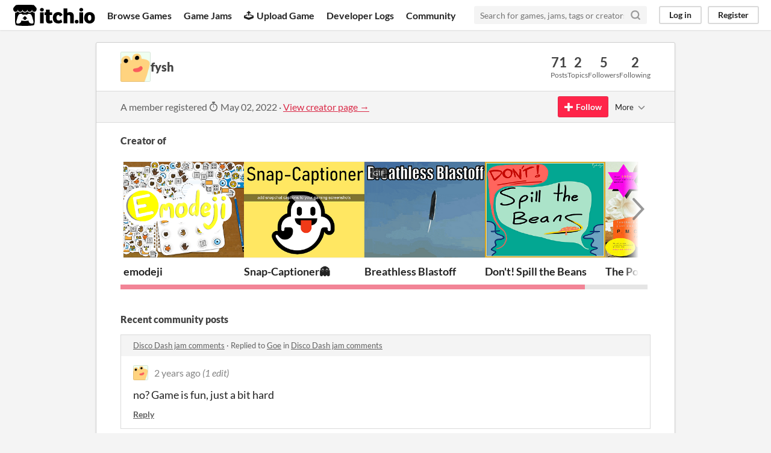

--- FILE ---
content_type: text/html
request_url: https://itch.io/profile/fyshstyx
body_size: 10119
content:
<!DOCTYPE HTML><html lang="en"><head><meta charset="UTF-8"/><META name="GENERATOR" content="IBM HomePage Builder 2001 V5.0.0 for Windows"><meta name="msvalidate.01" content="3BB4D18369B9C21326AF7A99FCCC5A09" /><meta property="fb:app_id" content="537395183072744" /><title>fysh - itch.io</title><meta name="csrf_token" value="WyJYNEJaIiwxNzY5MDI5MzgxLCJwM3E1WUVhZ1VjNmp2am8iXQ==.8KLp7yNWY1s6T38W9LlGFmy9CS0=" /><meta property="og:title" content="fysh"/><meta content="itch.io" property="og:site_name"/><meta content="4503599627724030" property="twitter:account_id"/><link href="https://fyshstyx.itch.io" rel="canonical"/><link href="/static/manifest.json" rel="manifest"/><meta content="users/5985908" name="itch:path"/><meta content="width=device-width, initial-scale=1" name="viewport"/><meta content="#FA5C5C" name="theme-color"/><link href="https://static.itch.io/main.css?1768785863" rel="stylesheet"/><script type="text/javascript">if (!window.location.hostname.match(/localhost/)) {      window.dataLayer = window.dataLayer || [];
      function gtag(){dataLayer.push(arguments);}
      gtag('js', new Date());
      gtag('config', "G-36R7NPBMLS", {});
      (function(d, t, s, m) {
        s = d.createElement(t);
        s.src = "https:\/\/www.googletagmanager.com\/gtag\/js?id=G-36R7NPBMLS";
        s.async = 1;
        m = d.getElementsByTagName(t)[0];
        m.parentNode.insertBefore(s, m);
      })(document, "script");
      }</script><script type="text/javascript">window.itchio_translations_url = 'https://static.itch.io/translations';</script><script src="https://static.itch.io/lib.min.js?1768785863" type="text/javascript"></script><script src="https://static.itch.io/bundle.min.js?1768785863" type="text/javascript"></script><script defer src="https://static.itch.io/react.min.js?1768785863" type="text/javascript"></script><script src="https://static.itch.io/community.min.js?1768785863" type="text/javascript"></script><script type="text/javascript">I.current_user = null;</script></head><body data-host="itch.io" data-page_name="community.profile" class="locale_en layout_widget responsive"><div id="header_1055753" class="header_widget base_widget"><a class="skip_to_main" href="#maincontent">Skip to main content</a><div class="primary_header"><h1 class="title" title="itch.io - indie game hosting marketplace"><a href="/" class="header_logo" title="itch.io - indie game hosting marketplace"><span class="visually_hidden">itch.io</span><img width="775" height="199" alt="itch.io logo &amp; title" src="https://static.itch.io/images/logo-black-new.svg" class="full_logo"/><img width="262" height="235" alt="itch.io logo" src="https://static.itch.io/images/itchio-textless-black.svg" class="minimal_logo"/></a></h1><div class="header_buttons"><a href="/games" class="header_button browse_btn" data-label="browse">Browse Games</a><a href="/jams" class="header_button jams_btn" data-label="jams">Game Jams</a><a href="/developers" class="header_button developers_btn" data-label="developers"><span class="icon icon-upload" aria-hidden="true"></span>Upload Game</a><a href="/devlogs" class="header_button devlogs_btn" data-label="devlogs">Developer Logs</a><a href="/community" class="header_button community.home_btn" data-label="community.home">Community</a></div><form class="game_search" action="/search"><input required="required" name="q" type="text" class="search_input" placeholder="Search for games, jams, tags or creators"/><button class="submit_btn" aria-label="Search"><svg width="18" height="18" viewBox="0 0 24 24" stroke="currentColor" class="svgicon icon_search" version="1.1" stroke-linecap="round" stroke-linejoin="round" fill="none" aria-hidden stroke-width="3" role="img"><circle cx="11" cy="11" r="8"></circle><line x1="21" y1="21" x2="16.65" y2="16.65"></line></svg></button></form><div id="user_panel_585057" class="user_panel_widget base_widget"><a data-label="log_in" href="/login" class="panel_button" data-register_action="header">Log in</a><a data-label="register" href="/register" class="panel_button register_button" data-register_action="header">Register</a></div></div><div class="header_dropdown" data-target="browse"><a href="/games/store">Indie game store</a><a href="/games/free">Free games</a><a href="/games/fun">Fun games</a><a href="/games/tag-horror">Horror games</a><div class="divider"></div><a href="/tools">Game development</a><a href="/game-assets">Assets</a><a href="/comics">Comics</a><div class="divider"></div><a href="/sales">Sales</a><a href="/bundles">Bundles</a><div class="divider"></div><a href="/jobs">Jobs</a><div class="divider"></div><a href="/tags">Tags</a><a href="/game-development/engines">Game Engines</a></div></div><div class="main"><div class="inner_column"><div id="community_profile_6137009" class="community_profile_page page_widget base_widget"><div id="tabbed_header_6528340" class="tabbed_header_widget base_widget"><div class="stat_header_widget"><div class="text_container"><div class="avatar" style="background-image: url(&#039;/static/images/frog-gold.png&#039;)"></div><h2>fysh</h2></div><div class="stats_container"><div class="stat_box"><div class="stat_value">71</div><div class="stat_label">Posts</div></div><div class="stat_box"><div class="stat_value">2</div><div class="stat_label">Topics</div></div><div class="stat_box"><div class="stat_value">5</div><div class="stat_label">Followers</div></div><div class="stat_box"><div class="stat_value">2</div><div class="stat_label">Following</div></div></div></div></div><div class="sub_header"><div class="user_data">A member registered <abbr title="02 May 2022 @ 05:55 UTC"><span class="icon icon-stopwatch" aria-hidden="true"></span> May 02, 2022</abbr><span class="divider"> · </span><a href="https://fyshstyx.itch.io">View creator page →</a></div><div id="follow_button_9662446" class="follow_button_widget base_widget"></div><div id="filter_picker_7694284" class="filter_picker_widget base_widget"><button class="filter_value"><span class="value_label">More</span><svg width="18" height="18" viewBox="0 0 24 24" stroke="currentColor" class="svgicon icon_down_tick2" version="1.1" stroke-linecap="round" stroke-linejoin="round" fill="none" aria-hidden stroke-width="2" role="img"><polyline points="6 9 12 15 18 9"></polyline></svg></button><div class="filter_popup"><div class="filter_options"><div class="filter_option"><form onsubmit="return confirm(&#039;You will no longer see this accounts posts and receive notifications from them.&#039;)" method="post" class="block_form" action="/blocks"><input type="hidden" name="csrf_token" value="WyJYNEJaIiwxNzY5MDI5MzgxLCJwM3E1WUVhZ1VjNmp2am8iXQ==.8KLp7yNWY1s6T38W9LlGFmy9CS0=" /><input value="5985908" name="blocked_user_id" type="hidden"/><input value="block" name="action" type="hidden"/><button class="button small">Block account</button></form></div></div></div></div></div><div class="padded"><div id="user_links_9011628" class="user_links user_links_widget base_widget"></div><h3>Creator of</h3><div class="game_carousel_widget base_widget"><div data-label="paddle_next" class="paddle_next"><div class="paddle_center_area"></div></div><div data-label="paddle_prev" class="paddle_prev"><div class="paddle_center_area"></div></div><div class="scrollbar_outer"><div class="scrollbar_inner"></div></div><div class="scrolling_outer"><div class="game_grid_widget base_widget scrolling_inner game_list"><div data-game_id="2425941" dir="auto" class="game_cell has_cover lazy_images"><div class="game_thumb" style="background-color:#eeeeee;"><a href="https://fyshstyx.itch.io/emodeji" data-label="game:2425941:thumb" data-action="game_grid" class="thumb_link game_link" tabindex="-1"><img data-lazy_src="https://img.itch.zone/aW1nLzE0MzYwOTIyLnBuZw==/315x250%23c/a%2BE7xC.png" width="315" height="250" class="lazy_loaded"/></a></div><div class="game_cell_data"><div class="game_title"><a href="https://fyshstyx.itch.io/emodeji" data-label="game:2425941:title" class="title game_link" data-action="game_grid">emodeji</a></div><div class="game_text" title="Find the most common emoji sticker!">Find the most common emoji sticker!</div><div class="game_author"><a data-action="game_grid" href="https://fyshstyx.itch.io" data-label="user:5985908">fysh</a></div><div class="game_genre">Puzzle</div><div class="game_platform"><span aria-hidden="true" class="icon icon-windows8" title="Download for Windows"></span> </div></div></div><div data-game_id="2062967" dir="auto" class="game_cell has_cover lazy_images"><div class="game_thumb" style="background-color:#ffe762;"><a href="https://fyshstyx.itch.io/snap-captioner" data-label="game:2062967:thumb" data-action="game_grid" class="thumb_link game_link" tabindex="-1"><img data-lazy_src="https://img.itch.zone/aW1nLzEyMTcxNTkyLnBuZw==/315x250%23c/ynO1I6.png" width="315" height="250" class="lazy_loaded"/></a></div><div class="game_cell_data"><div class="game_title"><a href="https://fyshstyx.itch.io/snap-captioner" data-label="game:2062967:title" class="title game_link" data-action="game_grid">Snap-Captioner👻</a></div><div class="game_text" title="Add snapchat style edits to your gaming screenshots!">Add snapchat style edits to your gaming screenshots!</div><div class="game_author"><a data-action="game_grid" href="https://fyshstyx.itch.io" data-label="user:5985908">fysh</a></div><div class="game_platform"><span aria-hidden="true" class="icon icon-windows8" title="Download for Windows"></span> </div></div></div><div data-game_id="2021760" dir="auto" class="game_cell has_cover lazy_images"><div class="game_thumb" style="background-color:#eeeeee;"><a href="https://fyshstyx.itch.io/breathlessblastoff" data-label="game:2021760:thumb" data-action="game_grid" class="thumb_link game_link" tabindex="-1"><img data-lazy_src="https://img.itch.zone/aW1nLzExOTQ3NTQ3LmdpZg==/315x250%23c/LFL0CD.gif" width="315" height="250" class="lazy_loaded"/><div class="gif_label">GIF</div><div class="gif_overlay" data-gif="https://img.itch.zone/aW1nLzExOTQ3NTQ3LmdpZg==/original/0KrRgN.gif"></div></a></div><div class="game_cell_data"><div class="game_title"><a href="https://fyshstyx.itch.io/breathlessblastoff" data-label="game:2021760:title" class="title game_link" data-action="game_grid">Breathless Blastoff</a></div><div class="game_text" title="Lauch rockets with your lungs! Try not to explode!">Lauch rockets with your lungs! Try not to explode!</div><div class="game_author"><a data-action="game_grid" href="https://fyshstyx.itch.io" data-label="user:5985908">fysh</a></div><div class="game_genre">Simulation</div><div class="game_platform"><span class="web_flag">Play in browser</span></div></div></div><div data-game_id="1804171" dir="auto" class="game_cell has_cover lazy_images"><div class="game_thumb" style="background-color:#00A492;"><a href="https://fyshstyx.itch.io/dont-spill-the-beans" data-label="game:1804171:thumb" data-action="game_grid" class="thumb_link game_link" tabindex="-1"><img data-lazy_src="https://img.itch.zone/aW1nLzEwNjExNzcwLnBuZw==/315x250%23c/9otUhO.png" width="315" height="250" class="lazy_loaded"/></a></div><div class="game_cell_data"><div class="game_title"><a href="https://fyshstyx.itch.io/dont-spill-the-beans" data-label="game:1804171:title" class="title game_link" data-action="game_grid">Don&#039;t! Spill the Beans</a></div><div class="game_text" title="No seriously - don&#039;t.">No seriously - don&#039;t.</div><div class="game_author"><a data-action="game_grid" href="https://fyshstyx.itch.io" data-label="user:5985908">fysh</a></div><div class="game_platform"><span class="web_flag">Play in browser</span></div></div></div><div data-game_id="1523322" dir="auto" class="game_cell has_cover lazy_images"><div class="game_thumb" style="background-color:#ffffe9;"><a href="https://fyshstyx.itch.io/the-positively-minded-calculating-device-of-extreme-power-and-efficency-whose-ac" data-label="game:1523322:thumb" data-action="game_grid" class="thumb_link game_link" tabindex="-1"><img data-lazy_src="https://img.itch.zone/aW1nLzg4ODY5NTkucG5n/315x250%23c/ab4tP2.png" width="315" height="250" class="lazy_loaded"/></a></div><div class="game_cell_data"><div class="game_title"><a href="https://fyshstyx.itch.io/the-positively-minded-calculating-device-of-extreme-power-and-efficency-whose-ac" data-label="game:1523322:title" class="title game_link" data-action="game_grid">The Positively Minded Calculating Device of Extreme Power and Efficency Whose Acronym is Incredibly Easy to Pronounce</a></div><div class="game_text" title="Admit it. You&#039;re curious.">Admit it. You&#039;re curious.</div><div class="game_author"><a data-action="game_grid" href="https://fyshstyx.itch.io" data-label="user:5985908">fysh</a></div><div class="game_platform"><span class="web_flag">Run in browser</span></div></div></div></div></div></div><div class="recent_posts"><h3>Recent community posts</h3><div class="topic_post_row"><div class="topic_title"><a href="/jam/bigmode-2023/rate/2423762">Disco Dash jam comments</a><span> · </span>Replied to <a href="https://goe3d.itch.io">Goe</a> in <a href="/jam/bigmode-2023/rate/2423762">Disco Dash jam comments</a></div><div id="community_post_list_7936598" class="community_post_list_widget base_widget"><div data-post="{&quot;id&quot;:9159397,&quot;user_id&quot;:5985908}" id="post-9159397" class="community_post"><div id="first-post" class="post_anchor"></div><div id="last-post" class="post_anchor"></div><div class="post_grid"><a class="avatar_container" href="/profile/fyshstyx"><div class="post_avatar" style="background-image: url(/static/images/frog-gold.png)"></div></a><div class="post_header"><span class="post_author"><a href="/profile/fyshstyx">fysh</a></span><span class="post_date" title="2024-01-07 09:04:49"><a href="/post/9159397">2 years ago</a></span> <span class="edit_message">(1 edit)</span> </div><div class="post_content"><div class="post_body user_formatted" dir="auto"><p>no? Game is fun, just a bit hard<br></p></div><div class="post_footer"><a data-register_action="community_reply" class="post_action reply_btn" href="/login">Reply</a></div></div></div></div><script id="vote_counts_tpl" type="text/template"><% if (up_score > 0) { %><span class="upvotes">(+{{up_score}})</span><% } %><% if (down_score > 0) { %><span class="downvotes">(-{{down_score}})</span><% } %></script></div></div><div class="topic_post_row"><div class="topic_title"><a href="/jam/bigmode-2023/rate/2423011">Host Killer jam comments</a><span> · </span>Posted in <a href="/jam/bigmode-2023/rate/2423011">Host Killer jam comments</a></div><div id="community_post_list_6229010" class="community_post_list_widget base_widget"><div data-post="{&quot;id&quot;:9158253,&quot;user_id&quot;:5985908}" id="post-9158253" class="community_post"><div id="first-post" class="post_anchor"></div><div id="last-post" class="post_anchor"></div><div class="post_grid"><a class="avatar_container" href="/profile/fyshstyx"><div class="post_avatar" style="background-image: url(/static/images/frog-gold.png)"></div></a><div class="post_header"><span class="post_author"><a href="/profile/fyshstyx">fysh</a></span><span class="post_date" title="2024-01-07 02:29:30"><a href="/post/9158253">2 years ago</a></span></div><div class="post_content"><div class="post_body user_formatted" dir="auto"><p>Nice work with all the art, would have been even better if the pixel size was consistent across enemies.<br></p></div><div class="post_footer"><a data-register_action="community_reply" class="post_action reply_btn" href="/login">Reply</a></div></div></div></div><script id="vote_counts_tpl" type="text/template"><% if (up_score > 0) { %><span class="upvotes">(+{{up_score}})</span><% } %><% if (down_score > 0) { %><span class="downvotes">(-{{down_score}})</span><% } %></script></div></div><div class="topic_post_row"><div class="topic_title"><a href="/jam/bigmode-2023/rate/2425082">Xeno Subterranean Apex Mayhem : Summit Liberation jam comments</a><span> · </span>Posted in <a href="/jam/bigmode-2023/rate/2425082">Xeno Subterranean Apex Mayhem : Summit Liberation jam comments</a></div><div id="community_post_list_3313270" class="community_post_list_widget base_widget"><div data-post="{&quot;id&quot;:9158248,&quot;user_id&quot;:5985908}" id="post-9158248" class="community_post"><div id="first-post" class="post_anchor"></div><div id="last-post" class="post_anchor"></div><div class="post_grid"><a class="avatar_container" href="/profile/fyshstyx"><div class="post_avatar" style="background-image: url(/static/images/frog-gold.png)"></div></a><div class="post_header"><span class="post_author"><a href="/profile/fyshstyx">fysh</a></span><span class="post_date" title="2024-01-07 02:28:10"><a href="/post/9158248">2 years ago</a></span></div><div class="post_content"><div class="post_body user_formatted" dir="auto"><p>Fun game with nice movement, but not sure when to <em>not </em>use the Q mode? It seemed like I could always use it and wasn&#x27;t sure if I was playing the game wrong<br></p></div><div class="post_footer"><a data-register_action="community_reply" class="post_action reply_btn" href="/login">Reply</a></div></div></div></div><script id="vote_counts_tpl" type="text/template"><% if (up_score > 0) { %><span class="upvotes">(+{{up_score}})</span><% } %><% if (down_score > 0) { %><span class="downvotes">(-{{down_score}})</span><% } %></script></div></div><div class="topic_post_row"><div class="topic_title"><a href="/jam/bigmode-2023/rate/2423762">Disco Dash jam comments</a><span> · </span>Posted in <a href="/jam/bigmode-2023/rate/2423762">Disco Dash jam comments</a></div><div id="community_post_list_2957784" class="community_post_list_widget base_widget"><div data-post="{&quot;id&quot;:9158208,&quot;user_id&quot;:5985908}" id="post-9158208" class="community_post"><div id="first-post" class="post_anchor"></div><div id="last-post" class="post_anchor"></div><div class="post_grid"><a class="avatar_container" href="/profile/fyshstyx"><div class="post_avatar" style="background-image: url(/static/images/frog-gold.png)"></div></a><div class="post_header"><span class="post_author"><a href="/profile/fyshstyx">fysh</a></span><span class="post_date" title="2024-01-07 02:18:44"><a href="/post/9158208">2 years ago</a></span></div><div class="post_content"><div class="post_body user_formatted" dir="auto"><p>Fun, but sorta hard to tell what dance move lines up with the npc</p></div><div class="post_footer"><a data-register_action="community_reply" class="post_action reply_btn" href="/login">Reply</a></div></div></div></div><script id="vote_counts_tpl" type="text/template"><% if (up_score > 0) { %><span class="upvotes">(+{{up_score}})</span><% } %><% if (down_score > 0) { %><span class="downvotes">(-{{down_score}})</span><% } %></script></div></div><div class="topic_post_row"><div class="topic_title"><a href="/jam/bigmode-2023/rate/2421230">Monkey Mode jam comments</a><span> · </span>Posted in <a href="/jam/bigmode-2023/rate/2421230">Monkey Mode jam comments</a></div><div id="community_post_list_4882365" class="community_post_list_widget base_widget"><div data-post="{&quot;id&quot;:9158192,&quot;user_id&quot;:5985908}" id="post-9158192" class="community_post"><div id="first-post" class="post_anchor"></div><div id="last-post" class="post_anchor"></div><div class="post_grid"><a class="avatar_container" href="/profile/fyshstyx"><div class="post_avatar" style="background-image: url(/static/images/frog-gold.png)"></div></a><div class="post_header"><span class="post_author"><a href="/profile/fyshstyx">fysh</a></span><span class="post_date" title="2024-01-07 02:15:02"><a href="/post/9158192">2 years ago</a></span></div><div class="post_content"><div class="post_body user_formatted" dir="auto"><p>Really good game, nice art<br></p></div><div class="post_footer"><a data-register_action="community_reply" class="post_action reply_btn" href="/login">Reply</a></div></div></div></div><script id="vote_counts_tpl" type="text/template"><% if (up_score > 0) { %><span class="upvotes">(+{{up_score}})</span><% } %><% if (down_score > 0) { %><span class="downvotes">(-{{down_score}})</span><% } %></script></div></div><div class="topic_post_row"><div class="topic_title"><a href="/jam/bigmode-2023/rate/2425941">emodeji jam comments</a><span> · </span>Replied to <a href="https://pijinguy.itch.io">pijinguy</a> in <a href="/jam/bigmode-2023/rate/2425941">emodeji jam comments</a></div><div id="community_post_list_1208224" class="community_post_list_widget base_widget"><div data-post="{&quot;id&quot;:9091688,&quot;user_id&quot;:5985908}" id="post-9091688" class="community_post"><div id="first-post" class="post_anchor"></div><div id="last-post" class="post_anchor"></div><div class="post_grid"><a class="avatar_container" href="/profile/fyshstyx"><div class="post_avatar" style="background-image: url(/static/images/frog-gold.png)"></div></a><div class="post_header"><span class="post_author"><a href="/profile/fyshstyx">fysh</a></span><span class="post_date" title="2023-12-24 21:49:13"><a href="/post/9091688">2 years ago</a></span></div><div class="post_content"><div class="post_body user_formatted" dir="auto"><p>haha we ran out of time to finish but that&#x27;s a good idea.<br></p></div><div class="post_footer"><a data-register_action="community_reply" class="post_action reply_btn" href="/login">Reply</a></div></div></div></div><script id="vote_counts_tpl" type="text/template"><% if (up_score > 0) { %><span class="upvotes">(+{{up_score}})</span><% } %><% if (down_score > 0) { %><span class="downvotes">(-{{down_score}})</span><% } %></script></div></div><div class="topic_post_row"><div class="topic_title"><a href="/jam/bigmode-2023/rate/2425941">emodeji jam comments</a><span> · </span>Replied to <a href="https://cryoboltinteractive.itch.io">Cryobolt Interactive</a> in <a href="/jam/bigmode-2023/rate/2425941">emodeji jam comments</a></div><div id="community_post_list_6827588" class="community_post_list_widget base_widget"><div data-post="{&quot;id&quot;:9050234,&quot;user_id&quot;:5985908}" id="post-9050234" class="community_post"><div id="first-post" class="post_anchor"></div><div id="last-post" class="post_anchor"></div><div class="post_grid"><a class="avatar_container" href="/profile/fyshstyx"><div class="post_avatar" style="background-image: url(/static/images/frog-gold.png)"></div></a><div class="post_header"><span class="post_author"><a href="/profile/fyshstyx">fysh</a></span><span class="post_date" title="2023-12-17 22:44:52"><a href="/post/9050234">2 years ago</a></span> <span class="edit_message">(1 edit)</span> </div><div class="post_content"><div class="post_body user_formatted" dir="auto"><p>thank you! Nick is crazy talented to whip all that art out in a day. The theme for &quot;mode&quot; was the mathematical (stats) concept of mode: <a href="https://en.m.wikipedia.org/wiki/Mode_(statistics)" referrerpolicy="origin" rel="nofollow noopener">https://en.m.wikipedia.org/wiki/Mode_(statistics)<br></a></p><p><a href="https://en.m.wikipedia.org/wiki/Mode_(statistics)" referrerpolicy="origin" rel="nofollow noopener"><br></a></p><p>I&#x27;ll give your game a try soon :)<br></p></div><div class="post_footer"><a data-register_action="community_reply" class="post_action reply_btn" href="/login">Reply</a></div></div></div></div><script id="vote_counts_tpl" type="text/template"><% if (up_score > 0) { %><span class="upvotes">(+{{up_score}})</span><% } %><% if (down_score > 0) { %><span class="downvotes">(-{{down_score}})</span><% } %></script></div></div><div class="topic_post_row"><div class="topic_title"><a href="/jam/bigmode-2023/rate/2425941">emodeji jam comments</a><span> · </span>Replied to <a href="https://goe3d.itch.io">Goe</a> in <a href="/jam/bigmode-2023/rate/2425941">emodeji jam comments</a></div><div id="community_post_list_3158079" class="community_post_list_widget base_widget"><div data-post="{&quot;id&quot;:9045614,&quot;user_id&quot;:5985908}" id="post-9045614" class="community_post"><div id="first-post" class="post_anchor"></div><div id="last-post" class="post_anchor"></div><div class="post_grid"><a class="avatar_container" href="/profile/fyshstyx"><div class="post_avatar" style="background-image: url(/static/images/frog-gold.png)"></div></a><div class="post_header"><span class="post_author"><a href="/profile/fyshstyx">fysh</a></span><span class="post_date" title="2023-12-17 06:37:54"><a href="/post/9045614">2 years ago</a></span></div><div class="post_content"><div class="post_body user_formatted" dir="auto"><p>haha thanks, nick is a bit of a legend coming through and making art and music faster than I can program it into the game. Will give your game a check too<br></p></div><div class="post_footer"><a data-register_action="community_reply" class="post_action reply_btn" href="/login">Reply</a></div></div></div></div><script id="vote_counts_tpl" type="text/template"><% if (up_score > 0) { %><span class="upvotes">(+{{up_score}})</span><% } %><% if (down_score > 0) { %><span class="downvotes">(-{{down_score}})</span><% } %></script></div></div><div class="topic_post_row"><div class="topic_title"><a href="/jam/bigmode-2023/rate/2425941">emodeji jam comments</a><span> · </span>Posted in <a href="/jam/bigmode-2023/rate/2425941">emodeji jam comments</a></div><div id="community_post_list_4280268" class="community_post_list_widget base_widget"><div data-post="{&quot;id&quot;:9038177,&quot;user_id&quot;:5985908}" id="post-9038177" class="community_post"><div id="first-post" class="post_anchor"></div><div id="last-post" class="post_anchor"></div><div class="post_grid"><a class="avatar_container" href="/profile/fyshstyx"><div class="post_avatar" style="background-image: url(/static/images/frog-gold.png)"></div></a><div class="post_header"><span class="post_author"><a href="/profile/fyshstyx">fysh</a></span><span class="post_date" title="2023-12-16 06:06:28"><a href="/post/9038177">2 years ago</a></span></div><div class="post_content"><div class="post_body user_formatted" dir="auto"><p>NVM, had the change to reupload,<br><br></p><p>Download + unzip the file and run the exe. Ignore windows defender and run anyway Promise I&#x27;m not smart enough to hack you anyway😎</p>
<p> Download is twice as large as it should be because I accidentally zipped the file with some unnecessary build files whoopsie.</p></div><div class="post_footer"><a data-register_action="community_reply" class="post_action reply_btn" href="/login">Reply</a></div></div></div></div><script id="vote_counts_tpl" type="text/template"><% if (up_score > 0) { %><span class="upvotes">(+{{up_score}})</span><% } %><% if (down_score > 0) { %><span class="downvotes">(-{{down_score}})</span><% } %></script></div></div><div class="topic_post_row"><div class="topic_title"><a href="/jam/bigmode-2023/rate/2425941">emodeji jam comments</a><span> · </span>Posted in <a href="/jam/bigmode-2023/rate/2425941">emodeji jam comments</a></div><div id="community_post_list_8369942" class="community_post_list_widget base_widget"><div data-post="{&quot;id&quot;:9038003,&quot;user_id&quot;:5985908}" id="post-9038003" class="community_post"><div id="first-post" class="post_anchor"></div><div id="last-post" class="post_anchor"></div><div class="post_grid"><a class="avatar_container" href="/profile/fyshstyx"><div class="post_avatar" style="background-image: url(/static/images/frog-gold.png)"></div></a><div class="post_header"><span class="post_author"><a href="/profile/fyshstyx">fysh</a></span><span class="post_date" title="2023-12-16 05:07:50"><a href="/post/9038003">2 years ago</a></span></div><div class="post_content"><div class="post_body user_formatted" dir="auto"><p>My export was a bit broken so to play you&nbsp;<strong>must</strong> download DunkeyJam.exe&nbsp;<em>and</em> DunkeyJam.pck to the folder and then run the exe. Check out our game page for a tutorial (I ran out of time to put it in the game)</p></div><div class="post_footer"><a data-register_action="community_reply" class="post_action reply_btn" href="/login">Reply</a></div></div></div></div><script id="vote_counts_tpl" type="text/template"><% if (up_score > 0) { %><span class="upvotes">(+{{up_score}})</span><% } %><% if (down_score > 0) { %><span class="downvotes">(-{{down_score}})</span><% } %></script></div></div><div class="topic_post_row"><div class="topic_title"><a href="https://sfbgames.itch.io/chiptone/comments">ChipTone comments</a><span> · </span>Posted in <a href="https://sfbgames.itch.io/chiptone/comments">ChipTone comments</a></div><div id="community_post_list_4714397" class="community_post_list_widget base_widget"><div data-post="{&quot;id&quot;:7998900,&quot;user_id&quot;:5985908}" id="post-7998900" class="community_post"><div id="first-post" class="post_anchor"></div><div id="last-post" class="post_anchor"></div><div class="post_grid"><a class="avatar_container" href="/profile/fyshstyx"><div class="post_avatar" style="background-image: url(/static/images/frog-gold.png)"></div></a><div class="post_header"><span class="post_author"><a href="/profile/fyshstyx">fysh</a></span><span class="post_date" title="2023-06-22 08:47:12"><a href="/post/7998900">2 years ago</a></span></div><div class="post_content"><div class="post_body user_formatted" dir="auto"><p>Great tool! Do you know why audio tracks sound different in the app vs playing the exported .wav? Seems to happen for&nbsp; &gt;0.1sec length. Sounds great in the app, but seems to be missing the whole sound effect when I export it (truncates 99% of the audio).<br></p></div><div class="post_footer"><a data-register_action="community_reply" class="post_action reply_btn" href="/login">Reply</a></div></div></div></div><script id="vote_counts_tpl" type="text/template"><% if (up_score > 0) { %><span class="upvotes">(+{{up_score}})</span><% } %><% if (down_score > 0) { %><span class="downvotes">(-{{down_score}})</span><% } %></script></div></div><div class="topic_post_row"><div class="topic_title"><a href="/jam/lv-99-game-jam/rate/2014717">Trash Breath jam comments</a><span> · </span>Posted in <a href="/jam/lv-99-game-jam/rate/2014717">Trash Breath jam comments</a></div><div id="community_post_list_3631854" class="community_post_list_widget base_widget"><div data-post="{&quot;id&quot;:7849574,&quot;user_id&quot;:5985908}" id="post-7849574" class="community_post"><div id="first-post" class="post_anchor"></div><div id="last-post" class="post_anchor"></div><div class="post_grid"><a class="avatar_container" href="/profile/fyshstyx"><div class="post_avatar" style="background-image: url(/static/images/frog-gold.png)"></div></a><div class="post_header"><span class="post_author"><a href="/profile/fyshstyx">fysh</a></span><span class="post_date" title="2023-05-27 02:41:44"><a href="/post/7849574">2 years ago</a></span></div><div class="post_content"><div class="post_body user_formatted" dir="auto"><p>Fun but crab stunlock felt unfair. Also W didn&#x27;t work at first, so I had to manually rebind it in controls<br></p></div><div class="post_footer"><a data-register_action="community_reply" class="post_action reply_btn" href="/login">Reply</a></div></div></div></div><script id="vote_counts_tpl" type="text/template"><% if (up_score > 0) { %><span class="upvotes">(+{{up_score}})</span><% } %><% if (down_score > 0) { %><span class="downvotes">(-{{down_score}})</span><% } %></script></div></div><div class="topic_post_row"><div class="topic_title"><a href="/jam/lv-99-game-jam/rate/2027012">Air Garden jam comments</a><span> · </span>Posted in <a href="/jam/lv-99-game-jam/rate/2027012">Air Garden jam comments</a></div><div id="community_post_list_6071672" class="community_post_list_widget base_widget"><div data-post="{&quot;id&quot;:7827499,&quot;user_id&quot;:5985908}" id="post-7827499" class="community_post"><div id="first-post" class="post_anchor"></div><div id="last-post" class="post_anchor"></div><div class="post_grid"><a class="avatar_container" href="/profile/fyshstyx"><div class="post_avatar" style="background-image: url(/static/images/frog-gold.png)"></div></a><div class="post_header"><span class="post_author"><a href="/profile/fyshstyx">fysh</a></span><span class="post_date" title="2023-05-22 13:30:42"><a href="/post/7827499">2 years ago</a></span></div><div class="post_content"><div class="post_body user_formatted" dir="auto"><p>Fun idle game!<br><br>A few features I would like to see expanded on:<br>- Ability to drag to move map rather than &quot;push&quot; to edges of screen<br>- Make it&nbsp; a bit easier to pop bubbles when lots of plants on screen (accidentally pick up plant instead of bubble)<br>- Make new plants not stack by default (was a shame when you would buy 10 plants at once and then have to manually move them around)<br><br>Very nice art and music, played it all the way through to 0% pollution. Was thinking maybe make sight and pollution level work a bit closer together as sight sort of becomes useless pretty early and once you beat the game the smog clears anyway.<br></p></div><div class="post_footer"><a data-register_action="community_reply" class="post_action reply_btn" href="/login">Reply</a></div></div></div></div><script id="vote_counts_tpl" type="text/template"><% if (up_score > 0) { %><span class="upvotes">(+{{up_score}})</span><% } %><% if (down_score > 0) { %><span class="downvotes">(-{{down_score}})</span><% } %></script></div></div><div class="topic_post_row"><div class="topic_title"><a href="/jam/the-tool-jam-3/rate/2062967">Snap-Captioner👻 jam comments</a><span> · </span>Replied to <a href="https://mertbalkan.itch.io">MertBalkan</a> in <a href="/jam/the-tool-jam-3/rate/2062967">Snap-Captioner👻 jam comments</a></div><div id="community_post_list_3091168" class="community_post_list_widget base_widget"><div data-post="{&quot;id&quot;:7808476,&quot;user_id&quot;:5985908}" id="post-7808476" class="community_post"><div id="first-post" class="post_anchor"></div><div id="last-post" class="post_anchor"></div><div class="post_grid"><a class="avatar_container" href="/profile/fyshstyx"><div class="post_avatar" style="background-image: url(/static/images/frog-gold.png)"></div></a><div class="post_header"><span class="post_author"><a href="/profile/fyshstyx">fysh</a></span><span class="post_date" title="2023-05-18 09:09:48"><a href="/post/7808476">2 years ago</a></span></div><div class="post_content"><div class="post_body user_formatted" dir="auto"><p>Thanks for giving it a try!<br></p></div><div class="post_footer"><a data-register_action="community_reply" class="post_action reply_btn" href="/login">Reply</a></div></div></div></div><script id="vote_counts_tpl" type="text/template"><% if (up_score > 0) { %><span class="upvotes">(+{{up_score}})</span><% } %><% if (down_score > 0) { %><span class="downvotes">(-{{down_score}})</span><% } %></script></div></div><div class="topic_post_row"><div class="topic_title"><a href="/jam/the-tool-jam-3/rate/2062967">Snap-Captioner👻 jam comments</a><span> · </span>Replied to <a href="https://inkusgames.itch.io">Inkus Games</a> in <a href="/jam/the-tool-jam-3/rate/2062967">Snap-Captioner👻 jam comments</a></div><div id="community_post_list_4891242" class="community_post_list_widget base_widget"><div data-post="{&quot;id&quot;:7808467,&quot;user_id&quot;:5985908}" id="post-7808467" class="community_post"><div id="first-post" class="post_anchor"></div><div id="last-post" class="post_anchor"></div><div class="post_grid"><a class="avatar_container" href="/profile/fyshstyx"><div class="post_avatar" style="background-image: url(/static/images/frog-gold.png)"></div></a><div class="post_header"><span class="post_author"><a href="/profile/fyshstyx">fysh</a></span><span class="post_date" title="2023-05-18 09:08:03"><a href="/post/7808467">2 years ago</a></span></div><div class="post_content"><div class="post_body user_formatted" dir="auto"><p>thanks for giving it a go! Any features you want to see?<br></p></div><div class="post_footer"><a data-register_action="community_reply" class="post_action reply_btn" href="/login">Reply</a></div></div></div></div><script id="vote_counts_tpl" type="text/template"><% if (up_score > 0) { %><span class="upvotes">(+{{up_score}})</span><% } %><% if (down_score > 0) { %><span class="downvotes">(-{{down_score}})</span><% } %></script></div></div><div class="topic_post_row"><div class="topic_title"><a href="/jam/the-tool-jam-3/rate/2062967">Snap-Captioner👻 jam comments</a><span> · </span>Replied to <a href="https://oliveisaword.itch.io">OliveIsAWord</a> in <a href="/jam/the-tool-jam-3/rate/2062967">Snap-Captioner👻 jam comments</a></div><div id="community_post_list_5352809" class="community_post_list_widget base_widget"><div data-post="{&quot;id&quot;:7808465,&quot;user_id&quot;:5985908}" id="post-7808465" class="community_post"><div id="first-post" class="post_anchor"></div><div id="last-post" class="post_anchor"></div><div class="post_grid"><a class="avatar_container" href="/profile/fyshstyx"><div class="post_avatar" style="background-image: url(/static/images/frog-gold.png)"></div></a><div class="post_header"><span class="post_author"><a href="/profile/fyshstyx">fysh</a></span><span class="post_date" title="2023-05-18 09:07:24"><a href="/post/7808465">2 years ago</a></span> <span class="edit_message">(1 edit)</span> </div><div class="post_content"><div class="post_body user_formatted" dir="auto"><p>You can, try double clicking the image and dragging it around!<br></p></div><div class="post_footer"><a data-register_action="community_reply" class="post_action reply_btn" href="/login">Reply</a></div></div></div></div><script id="vote_counts_tpl" type="text/template"><% if (up_score > 0) { %><span class="upvotes">(+{{up_score}})</span><% } %><% if (down_score > 0) { %><span class="downvotes">(-{{down_score}})</span><% } %></script></div></div><div class="topic_post_row"><div class="topic_title"><a href="/jam/the-tool-jam-3/rate/2069904">Coat of Arms &amp; Motto Generator jam comments</a><span> · </span>Posted in <a href="/jam/the-tool-jam-3/rate/2069904">Coat of Arms &amp; Motto Generator jam comments</a></div><div id="community_post_list_1971637" class="community_post_list_widget base_widget"><div data-post="{&quot;id&quot;:7792879,&quot;user_id&quot;:5985908}" id="post-7792879" class="community_post"><div id="first-post" class="post_anchor"></div><div id="last-post" class="post_anchor"></div><div class="post_grid"><a class="avatar_container" href="/profile/fyshstyx"><div class="post_avatar" style="background-image: url(/static/images/frog-gold.png)"></div></a><div class="post_header"><span class="post_author"><a href="/profile/fyshstyx">fysh</a></span><span class="post_date" title="2023-05-15 08:03:31"><a href="/post/7792879">2 years ago</a></span></div><div class="post_content"><div class="post_body user_formatted" dir="auto"><p>Nice tool. Good for RPG world building :)<br></p></div><div class="post_footer"><a data-register_action="community_reply" class="post_action reply_btn" href="/login">Reply</a></div></div></div></div><script id="vote_counts_tpl" type="text/template"><% if (up_score > 0) { %><span class="upvotes">(+{{up_score}})</span><% } %><% if (down_score > 0) { %><span class="downvotes">(-{{down_score}})</span><% } %></script></div></div><div class="topic_post_row"><div class="topic_title"><a href="/jam/the-tool-jam-3/rate/2065534">Motivational Keyboard jam comments</a><span> · </span>Posted in <a href="/jam/the-tool-jam-3/rate/2065534">Motivational Keyboard jam comments</a></div><div id="community_post_list_9190360" class="community_post_list_widget base_widget"><div data-post="{&quot;id&quot;:7792688,&quot;user_id&quot;:5985908}" id="post-7792688" class="community_post"><div id="first-post" class="post_anchor"></div><div id="last-post" class="post_anchor"></div><div class="post_grid"><a class="avatar_container" href="/profile/fyshstyx"><div class="post_avatar" style="background-image: url(/static/images/frog-gold.png)"></div></a><div class="post_header"><span class="post_author"><a href="/profile/fyshstyx">fysh</a></span><span class="post_date" title="2023-05-15 06:50:37"><a href="/post/7792688">2 years ago</a></span></div><div class="post_content"><div class="post_body user_formatted" dir="auto"><p>Really creative idea! Sorta makes you feel like your a character in a movie lol.<br></p></div><div class="post_footer"><a data-register_action="community_reply" class="post_action reply_btn" href="/login">Reply</a></div></div></div></div><script id="vote_counts_tpl" type="text/template"><% if (up_score > 0) { %><span class="upvotes">(+{{up_score}})</span><% } %><% if (down_score > 0) { %><span class="downvotes">(-{{down_score}})</span><% } %></script></div></div><div class="topic_post_row"><div class="topic_title"><a href="/jam/the-tool-jam-3/rate/2062967">Snap-Captioner👻 jam comments</a><span> · </span>Replied to <a href="https://zclipse.itch.io">Zclipse</a> in <a href="/jam/the-tool-jam-3/rate/2062967">Snap-Captioner👻 jam comments</a></div><div id="community_post_list_327546" class="community_post_list_widget base_widget"><div data-post="{&quot;id&quot;:7791699,&quot;user_id&quot;:5985908}" id="post-7791699" class="community_post"><div id="first-post" class="post_anchor"></div><div id="last-post" class="post_anchor"></div><div class="post_grid"><a class="avatar_container" href="/profile/fyshstyx"><div class="post_avatar" style="background-image: url(/static/images/frog-gold.png)"></div></a><div class="post_header"><span class="post_author"><a href="/profile/fyshstyx">fysh</a></span><span class="post_date" title="2023-05-15 01:07:05"><a href="/post/7791699">2 years ago</a></span></div><div class="post_content"><div class="post_body user_formatted" dir="auto"><p>thanks for giving it a try!<br></p></div><div class="post_footer"><a data-register_action="community_reply" class="post_action reply_btn" href="/login">Reply</a></div></div></div></div><script id="vote_counts_tpl" type="text/template"><% if (up_score > 0) { %><span class="upvotes">(+{{up_score}})</span><% } %><% if (down_score > 0) { %><span class="downvotes">(-{{down_score}})</span><% } %></script></div></div><div class="topic_post_row"><div class="topic_title"><a href="/jam/the-tool-jam-3/rate/2062967">Snap-Captioner👻 jam comments</a><span> · </span>Posted in <a href="/jam/the-tool-jam-3/rate/2062967">Snap-Captioner👻 jam comments</a></div><div id="community_post_list_2970838" class="community_post_list_widget base_widget"><div data-post="{&quot;id&quot;:7789826,&quot;user_id&quot;:5985908}" id="post-7789826" class="community_post"><div id="first-post" class="post_anchor"></div><div id="last-post" class="post_anchor"></div><div class="post_grid"><a class="avatar_container" href="/profile/fyshstyx"><div class="post_avatar" style="background-image: url(/static/images/frog-gold.png)"></div></a><div class="post_header"><span class="post_author"><a href="/profile/fyshstyx">fysh</a></span><span class="post_date" title="2023-05-14 17:06:07"><a href="/post/7789826">2 years ago</a></span></div><div class="post_content"><div class="post_body user_formatted" dir="auto"><p>For more info visit the itch page @ <a href="https://fyshstyx.itch.io/snap-captioner">https://fyshstyx.itch.io/snap-captioner</a><br></p></div><div class="post_footer"><a data-register_action="community_reply" class="post_action reply_btn" href="/login">Reply</a></div></div></div></div><script id="vote_counts_tpl" type="text/template"><% if (up_score > 0) { %><span class="upvotes">(+{{up_score}})</span><% } %><% if (down_score > 0) { %><span class="downvotes">(-{{down_score}})</span><% } %></script></div></div><div class="topic_post_row"><div class="topic_title"><a href="/jam/lv-99-game-jam/rate/2021760">Breathless Blastoff jam comments</a><span> · </span>Replied to <a href="https://alexwus.itch.io">alexwus</a> in <a href="/jam/lv-99-game-jam/rate/2021760">Breathless Blastoff jam comments</a></div><div id="community_post_list_345752" class="community_post_list_widget base_widget"><div data-post="{&quot;id&quot;:7774642,&quot;user_id&quot;:5985908}" id="post-7774642" class="community_post"><div id="first-post" class="post_anchor"></div><div id="last-post" class="post_anchor"></div><div class="post_grid"><a class="avatar_container" href="/profile/fyshstyx"><div class="post_avatar" style="background-image: url(/static/images/frog-gold.png)"></div></a><div class="post_header"><span class="post_author"><a href="/profile/fyshstyx">fysh</a></span><span class="post_date" title="2023-05-10 23:48:47"><a href="/post/7774642">2 years ago</a></span></div><div class="post_content"><div class="post_body user_formatted" dir="auto"><p>Sorry to hear the mic didn&#x27;t work! I have included instructions on the game page for troubleshooting browser issues, so let me know if those help!</p><p><br></p><p>Thanks for playing!<br></p></div><div class="post_footer"><a data-register_action="community_reply" class="post_action reply_btn" href="/login">Reply</a></div></div></div></div><script id="vote_counts_tpl" type="text/template"><% if (up_score > 0) { %><span class="upvotes">(+{{up_score}})</span><% } %><% if (down_score > 0) { %><span class="downvotes">(-{{down_score}})</span><% } %></script></div></div><div class="topic_post_row"><div class="topic_title"><a href="/jam/lv-99-game-jam/rate/2032809">Spearfishing for SUSHI! jam comments</a><span> · </span>Posted in <a href="/jam/lv-99-game-jam/rate/2032809">Spearfishing for SUSHI! jam comments</a></div><div id="community_post_list_3270966" class="community_post_list_widget base_widget"><div data-post="{&quot;id&quot;:7732837,&quot;user_id&quot;:5985908}" id="post-7732837" class="community_post"><div id="first-post" class="post_anchor"></div><div id="last-post" class="post_anchor"></div><div class="post_grid"><a class="avatar_container" href="/profile/fyshstyx"><div class="post_avatar" style="background-image: url(/static/images/frog-gold.png)"></div></a><div class="post_header"><span class="post_author"><a href="/profile/fyshstyx">fysh</a></span><span class="post_date" title="2023-05-03 10:09:37"><a href="/post/7732837">2 years ago</a></span></div><div class="post_content"><div class="post_body user_formatted" dir="auto"><p>The core game is simple and fun. Nice art and chill music was another big plus too.<br>The swimming controls were a bit frustrating (clicking up/w would have been more intuitive to control) and I wish the spear gun didn&#x27;t have such a punishing cool down if you miss a shot.<br></p></div><div class="post_footer"><a data-register_action="community_reply" class="post_action reply_btn" href="/login">Reply</a></div></div></div></div><script id="vote_counts_tpl" type="text/template"><% if (up_score > 0) { %><span class="upvotes">(+{{up_score}})</span><% } %><% if (down_score > 0) { %><span class="downvotes">(-{{down_score}})</span><% } %></script></div></div><div class="topic_post_row"><div class="topic_title"><a href="/jam/lv-99-game-jam/rate/2021760">Breathless Blastoff jam comments</a><span> · </span>Replied to <a href="https://pananabeel.itch.io">Matthew</a> in <a href="/jam/lv-99-game-jam/rate/2021760">Breathless Blastoff jam comments</a></div><div id="community_post_list_3281654" class="community_post_list_widget base_widget"><div data-post="{&quot;id&quot;:7732828,&quot;user_id&quot;:5985908}" id="post-7732828" class="community_post"><div id="first-post" class="post_anchor"></div><div id="last-post" class="post_anchor"></div><div class="post_grid"><a class="avatar_container" href="/profile/fyshstyx"><div class="post_avatar" style="background-image: url(/static/images/frog-gold.png)"></div></a><div class="post_header"><span class="post_author"><a href="/profile/fyshstyx">fysh</a></span><span class="post_date" title="2023-05-03 10:02:22"><a href="/post/7732828">2 years ago</a></span></div><div class="post_content"><div class="post_body user_formatted" dir="auto"><p>thanks for the feedback! It was important to me to cater to as many different control preferences as I could :)<br></p></div><div class="post_footer"><a data-register_action="community_reply" class="post_action reply_btn" href="/login">Reply</a></div></div></div></div><script id="vote_counts_tpl" type="text/template"><% if (up_score > 0) { %><span class="upvotes">(+{{up_score}})</span><% } %><% if (down_score > 0) { %><span class="downvotes">(-{{down_score}})</span><% } %></script></div></div><div class="topic_post_row"><div class="topic_title"><a href="/jam/lv-99-game-jam/rate/2021760">Breathless Blastoff jam comments</a><span> · </span>Replied to <a href="https://miikka.itch.io">Miikka</a> in <a href="/jam/lv-99-game-jam/rate/2021760">Breathless Blastoff jam comments</a></div><div id="community_post_list_2294362" class="community_post_list_widget base_widget"><div data-post="{&quot;id&quot;:7732827,&quot;user_id&quot;:5985908}" id="post-7732827" class="community_post"><div id="first-post" class="post_anchor"></div><div id="last-post" class="post_anchor"></div><div class="post_grid"><a class="avatar_container" href="/profile/fyshstyx"><div class="post_avatar" style="background-image: url(/static/images/frog-gold.png)"></div></a><div class="post_header"><span class="post_author"><a href="/profile/fyshstyx">fysh</a></span><span class="post_date" title="2023-05-03 10:01:11"><a href="/post/7732827">2 years ago</a></span></div><div class="post_content"><div class="post_body user_formatted" dir="auto"><p>thanks for playing!<br></p></div><div class="post_footer"><a data-register_action="community_reply" class="post_action reply_btn" href="/login">Reply</a></div></div></div></div><script id="vote_counts_tpl" type="text/template"><% if (up_score > 0) { %><span class="upvotes">(+{{up_score}})</span><% } %><% if (down_score > 0) { %><span class="downvotes">(-{{down_score}})</span><% } %></script></div></div><div class="topic_post_row"><div class="topic_title"><a href="/jam/lv-99-game-jam/rate/2014342">[ENG] TICK: a deep breath jam comments</a><span> · </span>Replied to <a href="https://alekseizlotnikov.itch.io">AlekseiZlotnikov</a> in <a href="/jam/lv-99-game-jam/rate/2014342">[ENG] TICK: a deep breath jam comments</a></div><div id="community_post_list_7051669" class="community_post_list_widget base_widget"><div data-post="{&quot;id&quot;:7705549,&quot;user_id&quot;:5985908}" id="post-7705549" class="community_post"><div id="first-post" class="post_anchor"></div><div id="last-post" class="post_anchor"></div><div class="post_grid"><a class="avatar_container" href="/profile/fyshstyx"><div class="post_avatar" style="background-image: url(/static/images/frog-gold.png)"></div></a><div class="post_header"><span class="post_author"><a href="/profile/fyshstyx">fysh</a></span><span class="post_date" title="2023-04-28 07:17:05"><a href="/post/7705549">2 years ago</a></span></div><div class="post_content"><div class="post_body user_formatted" dir="auto"><p>¯⁠\⁠_⁠(⁠ツ⁠)⁠_⁠/⁠¯</p></div><div class="post_footer"><a data-register_action="community_reply" class="post_action reply_btn" href="/login">Reply</a></div></div></div></div><script id="vote_counts_tpl" type="text/template"><% if (up_score > 0) { %><span class="upvotes">(+{{up_score}})</span><% } %><% if (down_score > 0) { %><span class="downvotes">(-{{down_score}})</span><% } %></script></div></div><div class="topic_post_row"><div class="topic_title"><a href="/jam/lv-99-game-jam/rate/2014342">[ENG] TICK: a deep breath jam comments</a><span> · </span>Posted in <a href="/jam/lv-99-game-jam/rate/2014342">[ENG] TICK: a deep breath jam comments</a></div><div id="community_post_list_308938" class="community_post_list_widget base_widget"><div data-post="{&quot;id&quot;:7704777,&quot;user_id&quot;:5985908}" id="post-7704777" class="community_post"><div id="first-post" class="post_anchor"></div><div id="last-post" class="post_anchor"></div><div class="post_grid"><a class="avatar_container" href="/profile/fyshstyx"><div class="post_avatar" style="background-image: url(/static/images/frog-gold.png)"></div></a><div class="post_header"><span class="post_author"><a href="/profile/fyshstyx">fysh</a></span><span class="post_date" title="2023-04-28 02:18:25"><a href="/post/7704777">2 years ago</a></span></div><div class="post_content"><div class="post_body user_formatted" dir="auto"><p>Cute art and music, but the tutorial was too easy to miss (Didn&#x27;t realise I could click the signs for better explanations)<br></p></div><div class="post_footer"><a data-register_action="community_reply" class="post_action reply_btn" href="/login">Reply</a></div></div></div></div><script id="vote_counts_tpl" type="text/template"><% if (up_score > 0) { %><span class="upvotes">(+{{up_score}})</span><% } %><% if (down_score > 0) { %><span class="downvotes">(-{{down_score}})</span><% } %></script></div></div><div class="topic_post_row"><div class="topic_title"><a href="/jam/lv-99-game-jam/rate/2021760">Breathless Blastoff jam comments</a><span> · </span>Replied to <a href="https://dot-rkd.itch.io">dot_rkd</a> in <a href="/jam/lv-99-game-jam/rate/2021760">Breathless Blastoff jam comments</a></div><div id="community_post_list_7480047" class="community_post_list_widget base_widget"><div data-post="{&quot;id&quot;:7699351,&quot;user_id&quot;:5985908}" id="post-7699351" class="community_post"><div id="first-post" class="post_anchor"></div><div id="last-post" class="post_anchor"></div><div class="post_grid"><a class="avatar_container" href="/profile/fyshstyx"><div class="post_avatar" style="background-image: url(/static/images/frog-gold.png)"></div></a><div class="post_header"><span class="post_author"><a href="/profile/fyshstyx">fysh</a></span><span class="post_date" title="2023-04-27 00:58:00"><a href="/post/7699351">2 years ago</a></span></div><div class="post_content"><div class="post_body user_formatted" dir="auto"><p>Thanks for playing!</p></div><div class="post_footer"><a data-register_action="community_reply" class="post_action reply_btn" href="/login">Reply</a></div></div></div></div><script id="vote_counts_tpl" type="text/template"><% if (up_score > 0) { %><span class="upvotes">(+{{up_score}})</span><% } %><% if (down_score > 0) { %><span class="downvotes">(-{{down_score}})</span><% } %></script></div></div><div class="topic_post_row"><div class="topic_title"><a href="/jam/lv-99-game-jam/rate/2032763">Shroom jam comments</a><span> · </span>Posted in <a href="/jam/lv-99-game-jam/rate/2032763">Shroom jam comments</a></div><div id="community_post_list_2938937" class="community_post_list_widget base_widget"><div data-post="{&quot;id&quot;:7695183,&quot;user_id&quot;:5985908}" id="post-7695183" class="community_post"><div id="first-post" class="post_anchor"></div><div id="last-post" class="post_anchor"></div><div class="post_grid"><a class="avatar_container" href="/profile/fyshstyx"><div class="post_avatar" style="background-image: url(/static/images/frog-gold.png)"></div></a><div class="post_header"><span class="post_author"><a href="/profile/fyshstyx">fysh</a></span><span class="post_date" title="2023-04-26 09:38:32"><a href="/post/7695183">2 years ago</a></span></div><div class="post_content"><div class="post_body user_formatted" dir="auto"><p>I liked the concept of power ups being stronger together, at the risk of losing them all. It did seem too easy to avoid losing them since you can easily keep track of how many are active. The performance seemed a little slow considering the graphical detail, but maybe that&#x27;s the fault of the browser and not the game.<br></p></div><div class="post_footer"><a data-register_action="community_reply" class="post_action reply_btn" href="/login">Reply</a></div></div></div></div><script id="vote_counts_tpl" type="text/template"><% if (up_score > 0) { %><span class="upvotes">(+{{up_score}})</span><% } %><% if (down_score > 0) { %><span class="downvotes">(-{{down_score}})</span><% } %></script></div></div><div class="topic_post_row"><div class="topic_title"><a href="/jam/lv-99-game-jam/rate/2021760">Breathless Blastoff jam comments</a><span> · </span>Replied to <a href="https://lindryn.itch.io">Raúl &quot;Lindryn&quot; López Martín</a> in <a href="/jam/lv-99-game-jam/rate/2021760">Breathless Blastoff jam comments</a></div><div id="community_post_list_2522070" class="community_post_list_widget base_widget"><div data-post="{&quot;id&quot;:7693644,&quot;user_id&quot;:5985908}" id="post-7693644" class="community_post"><div id="first-post" class="post_anchor"></div><div id="last-post" class="post_anchor"></div><div class="post_grid"><a class="avatar_container" href="/profile/fyshstyx"><div class="post_avatar" style="background-image: url(/static/images/frog-gold.png)"></div></a><div class="post_header"><span class="post_author"><a href="/profile/fyshstyx">fysh</a></span><span class="post_date" title="2023-04-26 00:56:37"><a href="/post/7693644">2 years ago</a></span></div><div class="post_content"><div class="post_body user_formatted" dir="auto"><p>Thanks for playing! I agree that having a final goal was the missing piece.</p></div><div class="post_footer"><a data-register_action="community_reply" class="post_action reply_btn" href="/login">Reply</a></div></div></div></div><script id="vote_counts_tpl" type="text/template"><% if (up_score > 0) { %><span class="upvotes">(+{{up_score}})</span><% } %><% if (down_score > 0) { %><span class="downvotes">(-{{down_score}})</span><% } %></script></div></div><div class="topic_post_row"><div class="topic_title"><a href="/jam/lv-99-game-jam/rate/2033172">Chrono jam comments</a><span> · </span>Posted in <a href="/jam/lv-99-game-jam/rate/2033172">Chrono jam comments</a></div><div id="community_post_list_3263723" class="community_post_list_widget base_widget"><div data-post="{&quot;id&quot;:7690056,&quot;user_id&quot;:5985908}" id="post-7690056" class="community_post"><div id="first-post" class="post_anchor"></div><div id="last-post" class="post_anchor"></div><div class="post_grid"><a class="avatar_container" href="/profile/fyshstyx"><div class="post_avatar" style="background-image: url(/static/images/frog-gold.png)"></div></a><div class="post_header"><span class="post_author"><a href="/profile/fyshstyx">fysh</a></span><span class="post_date" title="2023-04-25 13:32:15"><a href="/post/7690056">2 years ago</a></span></div><div class="post_content"><div class="post_body user_formatted" dir="auto"><p>I enjoyed playing this game. I think the time slow mechanic is cool, I personally haven&#x27;t seen something like it in a platformer before. I do wish the mechanic worked off a resource bar or something (so you had to plan when to use it). As is I just held it down for the entire game so I never really needed to use &quot;normal speed&quot;. Another cool idea would be to slow down the music when you slow down time (or play an effect). Nice game :)<br></p></div><div class="post_footer"><a data-register_action="community_reply" class="post_action reply_btn" href="/login">Reply</a></div></div></div></div><script id="vote_counts_tpl" type="text/template"><% if (up_score > 0) { %><span class="upvotes">(+{{up_score}})</span><% } %><% if (down_score > 0) { %><span class="downvotes">(-{{down_score}})</span><% } %></script></div></div><div class="topic_post_row"><div class="topic_title"><a href="/jam/lv-99-game-jam/rate/2021760">Breathless Blastoff jam comments</a><span> · </span>Replied to <a href="https://yoyoyollie.itch.io">Yoyoyollie</a> in <a href="/jam/lv-99-game-jam/rate/2021760">Breathless Blastoff jam comments</a></div><div id="community_post_list_7302066" class="community_post_list_widget base_widget"><div data-post="{&quot;id&quot;:7689994,&quot;user_id&quot;:5985908}" id="post-7689994" class="community_post"><div id="first-post" class="post_anchor"></div><div id="last-post" class="post_anchor"></div><div class="post_grid"><a class="avatar_container" href="/profile/fyshstyx"><div class="post_avatar" style="background-image: url(/static/images/frog-gold.png)"></div></a><div class="post_header"><span class="post_author"><a href="/profile/fyshstyx">fysh</a></span><span class="post_date" title="2023-04-25 13:21:01"><a href="/post/7689994">2 years ago</a></span> <span class="edit_message">(1 edit)</span> </div><div class="post_content"><div class="post_body user_formatted" dir="auto"><p>Thank you for your feedback! I originally wanted to have a goals/milestone system where you try to reach planets and other galaxies but I ran out of time. Glad you enjoyed it for what it was.<br></p></div><div class="post_footer"><a data-register_action="community_reply" class="post_action reply_btn" href="/login">Reply</a></div></div></div></div><script id="vote_counts_tpl" type="text/template"><% if (up_score > 0) { %><span class="upvotes">(+{{up_score}})</span><% } %><% if (down_score > 0) { %><span class="downvotes">(-{{down_score}})</span><% } %></script></div></div><div class="topic_post_row"><div class="topic_title"><a href="/jam/lv-99-game-jam/rate/2021760">Breathless Blastoff jam comments</a><span> · </span>Replied to <a href="https://thatyellowkite.itch.io">thatyellowkite</a> in <a href="/jam/lv-99-game-jam/rate/2021760">Breathless Blastoff jam comments</a></div><div id="community_post_list_353072" class="community_post_list_widget base_widget"><div data-post="{&quot;id&quot;:7689979,&quot;user_id&quot;:5985908}" id="post-7689979" class="community_post"><div id="first-post" class="post_anchor"></div><div id="last-post" class="post_anchor"></div><div class="post_grid"><a class="avatar_container" href="/profile/fyshstyx"><div class="post_avatar" style="background-image: url(/static/images/frog-gold.png)"></div></a><div class="post_header"><span class="post_author"><a href="/profile/fyshstyx">fysh</a></span><span class="post_date" title="2023-04-25 13:18:42"><a href="/post/7689979">2 years ago</a></span></div><div class="post_content"><div class="post_body user_formatted" dir="auto"><p>Thanks for playing! Definitely wish I could have made the core gameplay&nbsp; a bit more exciting.<br></p></div><div class="post_footer"><a data-register_action="community_reply" class="post_action reply_btn" href="/login">Reply</a></div></div></div></div><script id="vote_counts_tpl" type="text/template"><% if (up_score > 0) { %><span class="upvotes">(+{{up_score}})</span><% } %><% if (down_score > 0) { %><span class="downvotes">(-{{down_score}})</span><% } %></script></div></div><div class="topic_post_row"><div class="topic_title"><a href="/jam/lv-99-game-jam/rate/2021760">Breathless Blastoff jam comments</a><span> · </span>Replied to <a href="https://mr-goburin.itch.io">Mr_Goburin</a> in <a href="/jam/lv-99-game-jam/rate/2021760">Breathless Blastoff jam comments</a></div><div id="community_post_list_5331741" class="community_post_list_widget base_widget"><div data-post="{&quot;id&quot;:7687583,&quot;user_id&quot;:5985908}" id="post-7687583" class="community_post"><div id="first-post" class="post_anchor"></div><div id="last-post" class="post_anchor"></div><div class="post_grid"><a class="avatar_container" href="/profile/fyshstyx"><div class="post_avatar" style="background-image: url(/static/images/frog-gold.png)"></div></a><div class="post_header"><span class="post_author"><a href="/profile/fyshstyx">fysh</a></span><span class="post_date" title="2023-04-25 02:16:57"><a href="/post/7687583">2 years ago</a></span> <span class="edit_message">(1 edit)</span> </div><div class="post_content"><div class="post_body user_formatted" dir="auto"><p>sorry to hear that. It seems to be an issue with some browsers. The only solution I found so far is to try disabling the permissions (from the button near your browser&#x27;s search/address bar) and then reloading the page. Thanks for playing<br></p></div><div class="post_footer"><a data-register_action="community_reply" class="post_action reply_btn" href="/login">Reply</a></div></div></div></div><script id="vote_counts_tpl" type="text/template"><% if (up_score > 0) { %><span class="upvotes">(+{{up_score}})</span><% } %><% if (down_score > 0) { %><span class="downvotes">(-{{down_score}})</span><% } %></script></div></div><div class="topic_post_row"><div class="topic_title"><a href="/jam/lv-99-game-jam/rate/2021760">Breathless Blastoff jam comments</a><span> · </span>Replied to <a href="https://bsimser.itch.io">Occular Malice</a> in <a href="/jam/lv-99-game-jam/rate/2021760">Breathless Blastoff jam comments</a></div><div id="community_post_list_1457023" class="community_post_list_widget base_widget"><div data-post="{&quot;id&quot;:7687576,&quot;user_id&quot;:5985908}" id="post-7687576" class="community_post"><div id="first-post" class="post_anchor"></div><div id="last-post" class="post_anchor"></div><div class="post_grid"><a class="avatar_container" href="/profile/fyshstyx"><div class="post_avatar" style="background-image: url(/static/images/frog-gold.png)"></div></a><div class="post_header"><span class="post_author"><a href="/profile/fyshstyx">fysh</a></span><span class="post_date" title="2023-04-25 02:15:38"><a href="/post/7687576">2 years ago</a></span></div><div class="post_content"><div class="post_body user_formatted" dir="auto"><p>thank you for playing!</p></div><div class="post_footer"><a data-register_action="community_reply" class="post_action reply_btn" href="/login">Reply</a></div></div></div></div><script id="vote_counts_tpl" type="text/template"><% if (up_score > 0) { %><span class="upvotes">(+{{up_score}})</span><% } %><% if (down_score > 0) { %><span class="downvotes">(-{{down_score}})</span><% } %></script></div></div><div class="topic_post_row"><div class="topic_title"><a href="/jam/game-off-2022/rate/1803463">It&#039;s Always The Butler jam comments</a><span> · </span>Posted in <a href="/jam/game-off-2022/rate/1803463">It&#039;s Always The Butler jam comments</a></div><div id="community_post_list_4272234" class="community_post_list_widget base_widget"><div data-post="{&quot;id&quot;:7104866,&quot;user_id&quot;:5985908}" id="post-7104866" class="community_post"><div id="first-post" class="post_anchor"></div><div id="last-post" class="post_anchor"></div><div class="post_grid"><a class="avatar_container" href="/profile/fyshstyx"><div class="post_avatar" style="background-image: url(/static/images/frog-gold.png)"></div></a><div class="post_header"><span class="post_author"><a href="/profile/fyshstyx">fysh</a></span><span class="post_date" title="2022-12-30 02:25:21"><a href="/post/7104866">3 years ago</a></span></div><div class="post_content"><div class="post_body user_formatted" dir="auto"><p>Nice game with great sfx, art and music. The game crashed when I tried to go outside with the chef.<br></p></div><div class="post_footer"><a data-register_action="community_reply" class="post_action reply_btn" href="/login">Reply</a></div></div></div></div><script id="vote_counts_tpl" type="text/template"><% if (up_score > 0) { %><span class="upvotes">(+{{up_score}})</span><% } %><% if (down_score > 0) { %><span class="downvotes">(-{{down_score}})</span><% } %></script></div></div><div class="topic_post_row"><div class="topic_title"><a href="/jam/game-off-2022/rate/1817029">Shot In The Dark jam comments</a><span> · </span>Posted in <a href="/jam/game-off-2022/rate/1817029">Shot In The Dark jam comments</a></div><div id="community_post_list_5482869" class="community_post_list_widget base_widget"><div data-post="{&quot;id&quot;:7104847,&quot;user_id&quot;:5985908}" id="post-7104847" class="community_post"><div id="first-post" class="post_anchor"></div><div id="last-post" class="post_anchor"></div><div class="post_grid"><a class="avatar_container" href="/profile/fyshstyx"><div class="post_avatar" style="background-image: url(/static/images/frog-gold.png)"></div></a><div class="post_header"><span class="post_author"><a href="/profile/fyshstyx">fysh</a></span><span class="post_date" title="2022-12-30 02:19:05"><a href="/post/7104847">3 years ago</a></span></div><div class="post_content"><div class="post_body user_formatted" dir="auto"><p>Great game. Browser version was a bit tricky to use (tabbing out) but the downloadable option addresses this.<br></p></div><div class="post_footer"><a data-register_action="community_reply" class="post_action reply_btn" href="/login">Reply</a></div></div></div></div><script id="vote_counts_tpl" type="text/template"><% if (up_score > 0) { %><span class="upvotes">(+{{up_score}})</span><% } %><% if (down_score > 0) { %><span class="downvotes">(-{{down_score}})</span><% } %></script></div></div><div class="topic_post_row"><div class="topic_title"><a href="/jam/game-off-2022/rate/1817019">Weak Sbot jam comments</a><span> · </span>Posted in <a href="/jam/game-off-2022/rate/1817019">Weak Sbot jam comments</a></div><div id="community_post_list_7685013" class="community_post_list_widget base_widget"><div data-post="{&quot;id&quot;:7104802,&quot;user_id&quot;:5985908}" id="post-7104802" class="community_post"><div id="first-post" class="post_anchor"></div><div id="last-post" class="post_anchor"></div><div class="post_grid"><a class="avatar_container" href="/profile/fyshstyx"><div class="post_avatar" style="background-image: url(/static/images/frog-gold.png)"></div></a><div class="post_header"><span class="post_author"><a href="/profile/fyshstyx">fysh</a></span><span class="post_date" title="2022-12-30 02:07:02"><a href="/post/7104802">3 years ago</a></span></div><div class="post_content"><div class="post_body user_formatted" dir="auto"><p>Nice game with great art. The audio seemed great too, but I could barely hear it :(</p></div><div class="post_footer"><a data-register_action="community_reply" class="post_action reply_btn" href="/login">Reply</a></div></div></div></div><script id="vote_counts_tpl" type="text/template"><% if (up_score > 0) { %><span class="upvotes">(+{{up_score}})</span><% } %><% if (down_score > 0) { %><span class="downvotes">(-{{down_score}})</span><% } %></script></div></div><div class="topic_post_row"><div class="topic_title"><a href="/jam/game-off-2022/rate/1799634">You Snooze, You Lose! jam comments</a><span> · </span>Posted in <a href="/jam/game-off-2022/rate/1799634">You Snooze, You Lose! jam comments</a></div><div id="community_post_list_8633657" class="community_post_list_widget base_widget"><div data-post="{&quot;id&quot;:7104708,&quot;user_id&quot;:5985908}" id="post-7104708" class="community_post"><div id="first-post" class="post_anchor"></div><div id="last-post" class="post_anchor"></div><div class="post_grid"><a class="avatar_container" href="/profile/fyshstyx"><div class="post_avatar" style="background-image: url(/static/images/frog-gold.png)"></div></a><div class="post_header"><span class="post_author"><a href="/profile/fyshstyx">fysh</a></span><span class="post_date" title="2022-12-30 01:26:43"><a href="/post/7104708">3 years ago</a></span></div><div class="post_content"><div class="post_body user_formatted" dir="auto"><p>Nice game. Good art and music with simple but challenging game play!<br></p></div><div class="post_footer"><a data-register_action="community_reply" class="post_action reply_btn" href="/login">Reply</a></div></div></div></div><script id="vote_counts_tpl" type="text/template"><% if (up_score > 0) { %><span class="upvotes">(+{{up_score}})</span><% } %><% if (down_score > 0) { %><span class="downvotes">(-{{down_score}})</span><% } %></script></div></div><div class="topic_post_row"><div class="topic_title"><a href="/jam/game-off-2022/community">Game Off 2022 community</a><span> · </span>Posted in <a href="/jam/game-off-2022/topic/2532092/my-submission">My Submission</a></div><div id="community_post_list_9577010" class="community_post_list_widget base_widget"><div data-post="{&quot;id&quot;:7104679,&quot;user_id&quot;:5985908}" id="post-7104679" class="community_post"><div id="first-post" class="post_anchor"></div><div id="last-post" class="post_anchor"></div><div class="post_grid"><a class="avatar_container" href="/profile/fyshstyx"><div class="post_avatar" style="background-image: url(/static/images/frog-gold.png)"></div></a><div class="post_header"><span class="post_author"><a href="/profile/fyshstyx">fysh</a></span><span class="post_date" title="2022-12-30 01:20:43"><a href="/post/7104679">3 years ago</a></span></div><div class="post_content"><div class="post_body user_formatted" dir="auto"><p>Would&nbsp; you mind adding some screenshots to your store page?<br></p></div><div class="post_footer"><a data-register_action="community_reply" class="post_action reply_btn" href="/login">Reply</a></div></div></div></div><script id="vote_counts_tpl" type="text/template"><% if (up_score > 0) { %><span class="upvotes">(+{{up_score}})</span><% } %><% if (down_score > 0) { %><span class="downvotes">(-{{down_score}})</span><% } %></script></div></div></div></div></div></div></div><div class="footer"><div class="primary"><div class="social"><a href="https://twitter.com/itchio"><span class="icon icon-twitter" aria-hidden="true"></span><span class="screenreader_only">itch.io on Twitter</span></a><a href="https://www.facebook.com/itchiogames"><span class="icon icon-facebook" aria-hidden="true"></span><span class="screenreader_only">itch.io on Facebook</span></a></div><a href="/docs/general/about">About</a><a href="/docs/general/faq">FAQ</a><a href="/blog">Blog</a><a href="/support">Contact us</a></div><div class="secondary"><span class="copyright">Copyright © 2026 itch corp</span><span class="spacer"> · </span><a href="/directory">Directory</a><span class="spacer"> · </span><a href="/docs/legal/terms" rel="nofollow">Terms</a><span class="spacer"> · </span><a href="/docs/legal/privacy-policy" rel="nofollow">Privacy</a><span class="spacer"> · </span><a href="/docs/legal/cookie-policy" rel="nofollow">Cookies</a></div></div><script id="loading_lightbox_tpl" type="text/template"><div class="lightbox loading_lightbox" aria-live="polite"><div class="loader_outer"><div class="loader_label">Loading</div><div class="loader_bar"><div class="loader_bar_slider"></div></div></div></div></script><script type="text/javascript">I.libs.react.done(function(){ReactDOM.render(R.FollowButton({"name":"fysh","user_id":5985908,"show_name":false,"follow_data":{"source":"community_profile"},"login_url":"\/login"}),$('#follow_button_9662446')[0]);});init_UserLinks('#user_links_9011628', null);init_CommunityProfile('#community_profile_6137009', {"report_url":"\/post\/:post_id\/report"});init_Header('#header_1055753', {"autocomplete_props":{"i18n":{"search_placeholder":"Search for games, jams, tags or creators","search":"Search"},"ca_source":25,"ca_types":{"game":1,"featured_tag":7,"browse_facet":8,"jam":4},"autocomplete_url":"\/autocomplete","search_url":"\/search"}});
I.setup_page();</script></body></html>